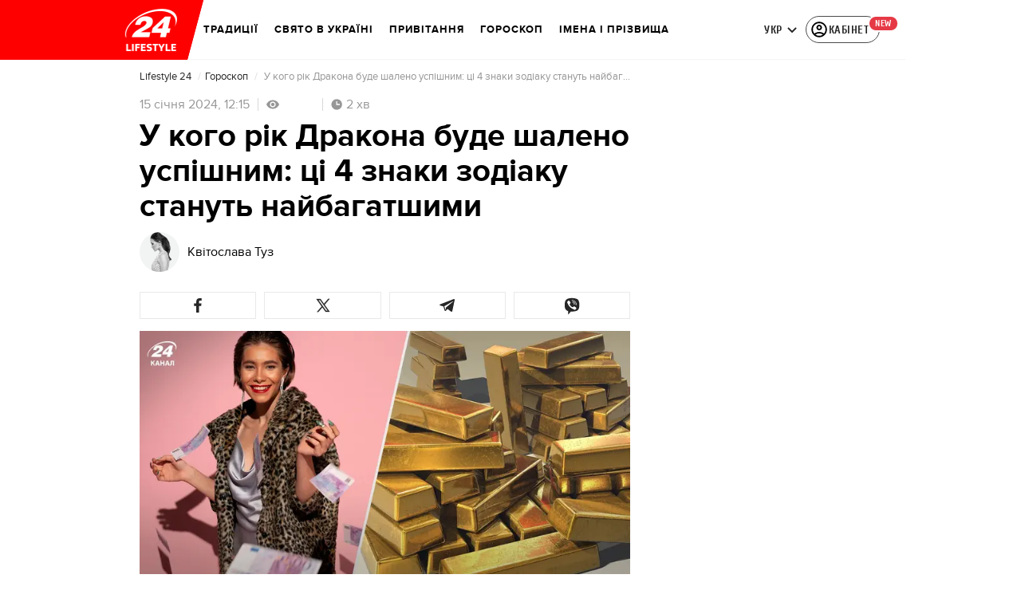

--- FILE ---
content_type: image/svg+xml
request_url: https://lifestyle.24tv.ua/assets/img/bx-chevron-down.svg
body_size: -426
content:
<svg width="24" height="24" viewBox="0 0 24 24" fill="none" xmlns="http://www.w3.org/2000/svg">
<g id="bx-chevron-down 1">
<path id="Vector" d="M16.293 9.29297L12 13.586L7.70697 9.29297L6.29297 10.707L12 16.414L17.707 10.707L16.293 9.29297Z" fill="#262626"/>
</g>
</svg>
